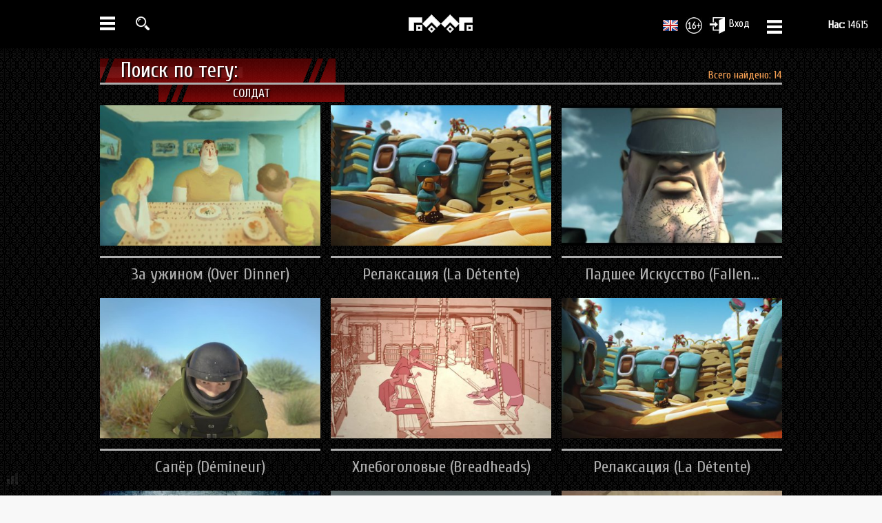

--- FILE ---
content_type: text/html; charset=utf-8
request_url: https://faaf.tv/tags/259
body_size: 5949
content:
<!DOCTYPE html> 
<html>
<head>
<title>FAAF - Collection Online | Фестиваль Авторского Анимационного Фильма 2016</title>
<meta charset="UTF-8" />
<meta http-equiv="X-UA-Compatible" content="IE=edge" /> 
<meta name="description" content="ФААФ 2016 — Международный телевизионный Фестиваль Авторского Анимационного Фильма" />
<meta name="keywords" content="ФААФ, FAAF, ФААФ 2016, Международный телевизионный Фестиваль Авторского Анимационного Фильма, Фестиваль Авторского Анимационного Фильма" />
<link rel="stylesheet" type="text/css" href="/css/style.css?v=0.2" />
<meta name="google-site-verification" content="a_3-0P7-txTCtPlWqBCcBt_n7bGY423SlVu-Vh7N20E" />
<script src="/js/jquery-1.11.1.min.js"></script>
<link rel="icon" href="/favicon.ico" type="image/x-icon" /> 
<link rel="shortcut icon" href="/favicon.png" />
<script type="text/javascript" src="/js/jquery.fancybox.js"></script>
<link rel="stylesheet" href="/css/jquery.fancybox.css" type="text/css" media="screen" />
<link rel="stylesheet" href="/css/jquery.nouislider.css" type="text/css" media="screen" />
<link rel="stylesheet" type="text/css" href="/css/elastislide.css" />	  
<script type="text/javascript" src="/js/modernizr.custom.46884.js"></script>
<script type="text/javascript" src="/js/device.js"></script>
<script type="text/javascript" src="/js/scripts.js?v=0.1"></script>
<script type="text/javascript">
var inProgress = false;
var startFrom = 21;
</script>
</head>
<body>
<div class="wpage">
	<div class="menu-left">
				<ul>
					<li>
					<a href="/">
					<span>ГЛАВНАЯ</span> 
					<img src="/img/icon/home.png" alt="О ФААФ" />
					</a>
					</li>
					<li><a href="/channel" class="channel_menu"><span>КАНАЛ</span> <img src="/img/icon/tvm.png" alt="О ФААФ" /></a></li>
					<li><a href="/films" ><span>ФИЛЬМЫ</span> <img src="/img/icon/movie.png" alt="О ФААФ" /></a></li>
					<li><a href="/catalog" ><span>КАТАЛОГ</span> <img src="/img/icon/catalog.png" alt="О ФААФ" /></a></li>
					<li><a href="/category/2" ><span>ТРЕЙЛЕРЫ</span> <img src="/img/icon/trailer.png" alt="О ФААФ" /></a></li>
					<li><a href="/poster" ><span>ПОСТЕРЫ</span> <img src="/img/icon/poster.png" alt="О ФААФ" /></a></li>
					<li><a href="/screen" ><span>СКРИНШОТЫ</span> <img src="/img/icon/screen.png" alt="О ФААФ" /></a></li>
					<li><a href="/category/6" ><span>ФАНАРТ</span> <img src="/img/icon/fanart.png" alt="О ФААФ" /></a></li>
					<li ><a href="/choice/2014"><span>ФААФ'2014</span> <img src="/img/icon/faafw.png" alt="О ФААФ" /></a></li>
					<li ><a href="/choice/2015" ><span>ФААФ'2015</span> <img src="/img/icon/faafw.png" alt="О ФААФ" /></a></li>
					<li class="vdpm"><a href="/choice/2016" class="festnew"><span>ФААФ'2016</span> <img src="/img/icon/faaf.png" alt="О ФААФ" /></a></li>
					<li class="vdpm">
						<a href="http://faaf.info/rus/request"><span>КОНКУРС'2016</span> <img src="/img/icon/conkurs.png" alt="О ФААФ" /></a>
					</li>
					<li><a href="/rate" ><span>РЕЙТИНГ</span> <img src="/img/icon/rating.png" alt="О ФААФ" /></a></li>
					<li><a href="/podcast" ><span>ПОДКАСТ</span>  <img src="/img/icon/microphone.png" alt="О ФААФ" /></a></li>
					<li><a href="http://anima.club/" style="color:#0385d1"><span>ПИТЧИНГ</span>  <img src="/img/icon/money.png" alt="ПИТЧИНГ" /></a></li>
				</ul>				
	</div>
	<div class="menu-right">
		<ul>
				
		<li>
			<a target="blank" class="f_color" href="https://www.facebook.com/faaftv"><img src="/img/social/fbc.png" alt="Мы в facebook" /> <span>Мы в facebook</span></a>
		</li> 
		<li>
			<a target="blank" class="v_color" href="https://vk.com/faaftv">
			<img src="/img/social/vkc.png" alt="Мы вконтакте" /> <span>Мы вконтакте</span></a>
		</li>
		<li>
			<a target="blank" class="gp_color" href="https://plus.google.com/u/0/112211359775170239862">
			<img src="/img/social/gps.png" alt="Мы в Google+" /> <span>Мы в Google+</span></a>
		</li>
		<li>
			<a target="blank" class="t_color" href="https://twitter.com/faaftv">
			<img src="/img/social/twc.png" alt="Мы в twitter" /> <span>Мы в twitter</span></a>
		</li>		
		<li>
			<a target="blank" class="o_color" href="http://ok.ru/faaftv">
			<img src="/img/social/okv.png" alt="Мы в одноклассниках" /> <span>Мы в ОК</span></a>
		</li>		

	</ul>
	</div>
</div>
<div id="pdl_top_block"></div>
<div id="main_menu_top_block" class="default">
   <div id="top_block" >
	    <div id="top_menu" class="menu">
		    <div class="om">
			 <a href="/" class="logo_menu"><img src="/img/site/logo.png" alt="Логотип" />
			 </a>
		     <ul class="mp0">
			    <li class="first">
					<img src="/img/menu-mobile.png" alt="Меню" class="menu-icon" height="28" />
				</li>
                <li>
				    <a href="/searchp"  class="searchp fancybox.ajax" >
					<img src="/img/icon/search.png" alt="Поиск" height="20" class="searchmain" />
					</a>
				</li>
				<li>
				<div class="sit"><a title="Телеканал 2x2" target="blank" href="http://2x2tv.ru/blog/faaf-2015-voting"><img alt="Телеканал 2x2" src="/img/site/2x2anim.gif"></a></div>
				</li>
			</ul>
			<ul class="mp2">	 
				<li><a href="/en/" ><img src="/img/site/United-Kingdom.png" style="float:left"  alt="Английский" /></a></li>
				<li>
				 <img src="/img/icon/16plus.jpg" alt="Только для зрителей старше 16" />
				</li>
                <li><a href="/login" class="entert" title="Вход" style="float:left" onclick="return false" >
				<img class="enter_site" src="/img/icon/enter.jpg" alt="Вход на сайт" />
				Вход</a>
				</li>
				<li class="last">
					<img src="/img/menu-mobile.png" alt="Меню" class="menu-icon-last" height="28" />
				</li>
		</ul>
		    <div class="persons_all"><a href="http://faaf.club" target="blank"><strong>Нас: </strong> 14615</a></div>
			</div>
		</div>
    <div class="cb"></div>
</div>
<div class="cb"></div>
<div id="shadow"></div></div>
<div id="category_film"> 
<div class="wpage d_load">
<div id="title_cont_1" class="mr0">
   <h2>Поиск по тегу:</h2> <div class="result">Всего найдено: 14</div>
   
   <div class="cb"></div>
</div>
<h3 class="tNp">солдат</h3>
   <div class="cb"></div>
	<div class="block_categoryfilm  class_i1">
	<a href="/video/120">
	   <div class="container"><div class="image"><img src="/img/film/120/tumb/169/9e87b53fb74ae3854870dd27e9c2e33ee.jpg" width="320" /></div></div>
	   <div class="name">За ужином (Over Dinner)</div>
	</a>
	</div>
		<div class="block_categoryfilm  class_i2">
	<a href="/video/170">
	   <div class="container"><div class="image"><img src="/img/film/170/tumb/169/ba71fa7c305140b3c102a4a79e990434t.jpg" width="320" /></div></div>
	   <div class="name">Релаксация (La Détente)</div>
	</a>
	</div>
		<div class="block_categoryfilm  class_i3">
	<a href="/video/189">
	   <div class="container"><div class="image"><img src="/img/film/189/tumb/169/663e50bd28ff76962cc8d3c81c7cd3bae.jpg" width="320" /></div></div>
	   <div class="name">Падшее Искусство (Fallen...</div>
	</a>
	</div>
		<div class="block_categoryfilm  class_i1">
	<a href="/video/312">
	   <div class="container"><div class="image"><img src="/img/film/312/tumb/169/3be77672bd25eb55813f5a02e3775bb1f.jpg" width="320" /></div></div>
	   <div class="name">Сапёр (Démineur)</div>
	</a>
	</div>
		<div class="block_categoryfilm  class_i2">
	<a href="/video/342">
	   <div class="container"><div class="image"><img src="/img/film/342/tumb/169/ec0539fca0fc11bd70248e295e8b13f9p.jpg" width="320" /></div></div>
	   <div class="name">Хлебоголовые (Breadheads)</div>
	</a>
	</div>
		<div class="block_categoryfilm  class_i3">
	<a href="/video/633">
	   <div class="container"><div class="image"><img src="/img/film/633/tumb/169/8d501d55e79abf9e42ea68d347dadda9l.jpg" width="320" /></div></div>
	   <div class="name">Релаксация (La Détente)</div>
	</a>
	</div>
		<div class="block_categoryfilm  class_i1">
	<a href="/video/733">
	   <div class="container"><div class="image"><img src="/img/film/733/tumb/169/66a8fee74e9324c5f17c82163b262f24p.jpg" width="320" /></div></div>
	   <div class="name">Паразит (Parasite)</div>
	</a>
	</div>
		<div class="block_categoryfilm  class_i2">
	<a href="/video/735">
	   <div class="container"><div class="image"><img src="/img/film/735/tumb/169/8dda3cdd4f8eeeab3a92f4ae1815168di.jpg" width="320" /></div></div>
	   <div class="name">Над горизонтом (Over The...</div>
	</a>
	</div>
		<div class="block_categoryfilm  class_i3">
	<a href="/video/788">
	   <div class="container"><div class="image"><img src="/img/film/788/tumb/169/49386537163adc14793b62e3dfb02b7ce.jpg" width="320" /></div></div>
	   <div class="name">Путаница из-за песка...</div>
	</a>
	</div>
		<div class="block_categoryfilm  class_i1">
	<a href="/video/830">
	   <div class="container"><div class="image"><img src="/img/film/830/tumb/169/691f46903f98bcc2de59a5edfb27e645g.jpg" width="320" /></div></div>
	   <div class="name">Товарищи (Kameraden)</div>
	</a>
	</div>
		<div class="block_categoryfilm  class_i2">
	<a href="/video/927">
	   <div class="container"><div class="image"><img src="/img/film/927/tumb/169/a716e3166f3e5b26ca6eb2c88edddaa3i.jpg" width="320" /></div></div>
	   <div class="name">Синий чертов рейнджер...</div>
	</a>
	</div>
		<div class="block_categoryfilm  class_i3">
	<a href="/video/1156">
	   <div class="container"><div class="image"><img src="/img/film/1156/tumb/169/f688d7679a1f972e7cf4ab594513e6fbr.jpg" width="320" /></div></div>
	   <div class="name">Разряд! (Charge!)</div>
	</a>
	</div>
		<div class="block_categoryfilm  class_i1">
	<a href="/video/1172">
	   <div class="container"><div class="image"><img src="/img/film/1172/tumb/169/274d6eae01f0bffec86d6d425b6de034p.jpg" width="320" /></div></div>
	   <div class="name">Илай (ELI)</div>
	</a>
	</div>
		<div class="block_categoryfilm  class_i2">
	<a href="/video/1250">
	   <div class="container"><div class="image"><img src="/img/film/1250/tumb/169/ba96d4f95b7499b46298015f25f9295ct.jpg" width="320" /></div></div>
	   <div class="name">Больное место (Pet Peeve)</div>
	</a>
	</div>
	</div>
	<div class="cb"></div>
</div>
<div class="cb"></div>
<div id="bottom">
<div id="bottom_0">
<div class="wpage">
	<table style="width:990px;border:0px;border-collapse:collapse;" >
	<tr>
	<td style="width:220px;vertical-align:top;padding:0px;">
	<h3>ФААФ</h3>
	<ul>
		<li><a href="/about">О ФААФ </a></li>
		<li><a href="/blog">Блог ФААФ</a></li> 
		<li><a href="/history">История ФААФ</a></li> 
		<li><a href="/work">Вакансии</a></li> 
		<li><a href="/sponsor">Спонсоры</a></li> 
		<li><a href="http://m.faaf.tv/">Мобильная версия</a></li> 
	</ul>
	</td>
	<td style="width:220px;vertical-align:top;padding:0px;">
	<h3>Помощь</h3>
	<ul>
		<li><a href="/instruction">Инструкции</a></li>
		<li><a href="/basic_concepts">Базовые понятия</a></li> 
		<li><a href="/forum">Форум</a></li> 
	</ul>
	<td style="width:550px;vertical-align:top;text-align:right;padding:0px;" >
	<ul>
		<li><a href="http://faaf.club/">Клуб ФААФ<img src="/img/icon/users.png" style="margin-left:15px;" alt="Клуб ФААФ" /></a></li>
		<li><a href="http://faaf.media/ru"  target="blank">Медиа ФААФ<img src="/img/icon/paper.png"  style="margin-left:15px;" alt="ФААФ МЕДИА" /></a></li>
		<li><a href="http://faaf.pro/">Авторы ФААФ<img src="/img/icon/pro.png"   style="margin-left:15px;" alt="Авторы ФААФ"  /></a></li> 
		<li><a href="http://faaf.tv/">Коллекция ФААФ<img src="/img/icon/tv.png" style="margin-left:15px;" alt="Коллекция ФААФ" /> </a></li> 
		<li><a href="http://faaf.info/">Представительство ФААФ<img src="/img/icon/eu.png"  style="margin-left:15px;" alt="Представительство ФААФ" /></a></li> 
	</ul>
	</td>
	</tr>
	</table>
</div>
</div>
<div id="bottom_1">
       <div class="wpage">   
				<div class="copyraiter_1">
				<a href="/"><img src="/img/site/logo.png" style="float:left;margin-right:10px" alt="faaf" /></a> <div class="" style=""><em >NON QUANTITAS SED QUALITAS</em></div><div style="clear:both"></div>
                <div class="copyraiter_text"><span class="fest_log">ФЕСТИВАЛЬ АВТОРСКОГО АНИМАЦИОННОГО ФИЛЬМА</span>
				<br />
				<span style="font-size:1.2em;">©</span> 2013 — 2018&nbsp;&nbsp;&nbsp;&nbsp;<a href="http://www.animapedia.ru/index.php/%D0%9D%D0%9F_%22%D0%90%D0%BD%D0%B8%D0%BC%D0%B0%D1%82%D0%BE%D0%B3%D1%80%D0%B0%D1%84%22" target="blank">НП «АНИМАТОГРАФ»</a> <br />	</div>			
				</div>
				<div class="copyraiter_2">
					<ul class="mp9">
						<li><a href="/confidentiality">Политика конфиденциальности<span  style="margin:0px 10px;">|</span></a></li>
						<li><a href="/rules">Правила<span  style="margin:0px 10px;">|</span></a></li>
						<li><a href="/contact">Контакты</a></li>
					</ul>
					<div class="cb"></div>
				<table style="float:right;margin-top:5px;">
				   <tbody><tr>
				       <td style="padding-right:10px"><a target="blank" href="https://www.facebook.com/faaftv"><div class="social_fb social_button"></div></a></td>
					   <td style="padding-right:10px"><a target="blank" href="https://twitter.com/faaftv"><div class="social_tw social_button"></div></a></td>
					   <td><a target="blank" href="https://vk.com/faaftv"><div class="social_vk social_button"></div></a></td>
				   </tr>
				</tbody>
				</table>		
				</div>       
       </div>
</div>
</div>
<a href="#" class="pr_top_bottom"></a>
<div id="count">         					
						<div id="sht" class="opc" style="display:none;"><a href="http://extremetracking.com/open?login=faaftv">
							<img src="http://t1.extreme-dm.com/i.gif" style="border: 0; margin-top:5px;"
							height="38" width="41" id="EXim" alt="eXTReMe Tracker" /></a>
							<script type="text/javascript"><!--
							EXref="";top.document.referrer?EXref=top.document.referrer:EXref=document.referrer;//-->
							</script><script type="text/javascript"><!--
							var EXlogin='faaftv' // Login
							var EXvsrv='s9' // VServer
							EXs=screen;EXw=EXs.width;navigator.appName!="Netscape"?
							EXb=EXs.colorDepth:EXb=EXs.pixelDepth;EXsrc="src";
							navigator.javaEnabled()==1?EXjv="y":EXjv="n";
							EXd=document;EXw?"":EXw="na";EXb?"":EXb="na";
							EXref?EXref=EXref:EXref=EXd.referrer;
							EXd.write("<img "+EXsrc+"=https://e0.extreme-dm.com",
							"/"+EXvsrv+".g?login="+EXlogin+"&amp;",
							"jv="+EXjv+"&amp;j=y&amp;srw="+EXw+"&amp;srb="+EXb+"&amp;",
							"l="+escape(EXref)+" height=1 width=1>");//-->
							</script><noscript><div id="neXTReMe"><img height="1" width="1" alt=""
							src="http://e0.extreme-dm.com/s9.g?login=faaftv&amp;j=n&amp;jv=n" />
							</div></noscript></div>
						</div>
<div id="block_rand_recenzy" >
   <div class="oc"><span>Открыть</span></div>
   <div class="oc_content" style="display:none;">
      
   <a href="/video/433#ma_video_o"><div class="block rounded">
			   <div class="avatar-comment">
			   <img src="http://faaf.link/images/4502/tumb/b1d10e7bafa4421218a51b1e1f1b0ba2.jpg" width="50" height="50" onError="this.src='/img/site/no_image_user.jpg';"  alt="Аватар"  />			   </div>
			   <div class="login-comment">sanola - <span>01.12.2014 10:50</span></div>
			 <h3>БУША ЧУДНОГО ДЕДУШКИ</h3> 

Ах, как это радостно и приятно осознавать, что милая, добрая российская традиция кукольной анимации жива! Жива, благодаря таким чудесным авторам, как выпускница ВГИКа Дина Великовская. И еще замечательно, что свои фильмы она выкладывает в сеть в открытом доступе,...	</div></a>
      </div>
</div>
<div id="block_rand_comment">
   <div class="oc"><span>Открыть</span></div>
   <div class="oc_content" style="display:none;">
   	    		    <a href="/video/1377#ma_video_o"> <div class="block rounded blockk_1">
			   <div class="avatar-comment">
			   <img src="http://faaf.link/images/8441/tumb/9cfdf10e8fc047a44b08ed031e1f0ed1.png" width="50" height="50" onError="this.src='/img/site/no_image_user.jpg';"  alt="Аватар" />			   </div>
			   <div class="login-comment">DigiDon - <span>10.05.2018 09:48</span></div>
			    Спойлерить о происходящем в короткометражке не буду, но меня до сих пор мучает один...			   <div class="cb"></div>
			</div></a>
		 		    <a href="/video/70#ma_video_o"> <div class="block rounded blockk_2">
			   <div class="avatar-comment">
			   <img src="http://faaf.link/images/3051/tumb/f0b1d5879866f2c2eba77f39993d1184.jpg" width="50" height="50" onError="this.src='/img/site/no_image_user.jpg';"  alt="Аватар" />			   </div>
			   <div class="login-comment">Язу - <span>02.11.2014 18:06</span></div>
			    Думаю, что никогда не забуду этого ))))			   <div class="cb"></div>
			</div></a>
		    </div>
</div>
<script>
var view_p=getCookie('st');
p_all($(".pr_top_bottom"),view_p);
menu_left();
$('.menu-icon').click(
	  function()
	  {
		s=site_menu();
        menuoc(s);
	  }
);
$('.menu-icon-last').click(
	  function()
	  {
		s=site_menu();
        menuocl(s);
	  }
);
site_menu();
$(window).resize(function() {
	menu_left();
	site_menu();
	});
$(window).bind("load", function() {
	menu_left();
	});

</script><script type="text/javascript">
(function (d, w, c) {
    (w[c] = w[c] || []).push(function() {
        try {
            w.yaCounter25953952 = new Ya.Metrika({id:25953952,
                    webvisor:true,
                    clickmap:true,
                    trackLinks:true,
                    accurateTrackBounce:true});
        } catch(e) { }
    });

    var n = d.getElementsByTagName("script")[0],
        s = d.createElement("script"),
        f = function () { n.parentNode.insertBefore(s, n); };
    s.type = "text/javascript";
    s.async = true;
    s.src = (d.location.protocol == "https:" ? "https:" : "http:") + "//mc.yandex.ru/metrika/watch.js";

    if (w.opera == "[object Opera]") {
        d.addEventListener("DOMContentLoaded", f, false);
    } else { f(); }
})(document, window, "yandex_metrika_callbacks");
</script>
<noscript><div><img src="//mc.yandex.ru/watch/25953952" style="position:absolute; left:-9999px;" alt="" /></div></noscript>
<script>
  (function(i,s,o,g,r,a,m){i['GoogleAnalyticsObject']=r;i[r]=i[r]||function(){
  (i[r].q=i[r].q||[]).push(arguments)},i[r].l=1*new Date();a=s.createElement(o),
  m=s.getElementsByTagName(o)[0];a.async=1;a.src=g;m.parentNode.insertBefore(a,m)
  })(window,document,'script','https://www.google-analytics.com/analytics.js','ga');
  ga('create', 'UA-54315068-1', 'auto');
  ga('send', 'pageview');
</script>
<div id="display_dialog" style="display:none;">
   <div class="message">
      <div class="top_message">
		<img alt="Логотип" src="/img/site/logo.png" />  
		<a href="#" class="close_dialog"  ><img  src="/img/svg/close.png" width="16" height="16" alt="Закрыть" /></a>
	  </div>
	  <div class="content_message"></div>
   </div>
</div>
<script>
   close_dialog();
</script>
<div style="display:none;">
0.1054
US</div>
</body>
</html>

--- FILE ---
content_type: application/javascript
request_url: https://faaf.tv/js/scripts.js?v=0.1
body_size: 3259
content:
function close_dialog()
{
  $('.close_dialog').click(
     function()
	 {
	   $('#display_dialog').hide();
	   if($("#display_dialog").hasClass("reload"))
	   {
	     location.reload();
		 $("#display_dialog").removeClass("reload");
	   }
	 return false;
	 }
  );
  
  $(document).click( function(event){
      if( $(event.target).closest("#display_dialog").length ) 
        return;
      $("#display_dialog").fadeOut("slow");
      event.stopPropagation();
    });
}
function page_rate()
{
    $('#carousel').elastislide({imageW:400, minItems:5});	
	$(".comment_film .text").niceScroll({touchbehavior:true,railvalign:'bottom'});
	$(".comment_film_title a").click(
	   function()
	   {
	     a=$(this).attr('data-film');
		 $('.comment_film_'+a).toggle();
		 return false;
	   }
	);$(".nouserlogin .vote_star").click(
	   function()
	   {
	     msg='Вам нужно войти или зарегистрироваться';
		 open_dialog(msg,250,110,0);
		 return false;
	   }
	);

}
function vote_rate(login,element,type,ro)
{
    $('.'+element).raty(
	{
					scoreName : 'entity.score',
					number    : 10,
					path: '/img/raty',
                    starOn  : 'star-on-big.png',
					starOff  : 'star-off-big.png',
					starHalf : 'star-half-big.png',
				    half   : true,
				    size   : 25,
					noRatedMsg    : 'Пока нет оценок!',
					readOnly:ro,
					click: function(score) {
					f=$(this).attr('data-film');
					    if(login){
						$.ajax({
								url: '/choice/ratio/'+f+'/'+type+'/'+score,
								success: function(msg){
									if(msg.indexOf('последовательно')!= -1)
									{
									  if(msg!='')open_dialog(msg,250,130,0);
									}	
									else if(msg.indexOf('проголосовали')!= -1)
									{
									  if(msg!='')open_dialog(msg,250,130,0);
									}
									else if(msg!='')
									{
									open_dialog(msg,250,110,1);
									}
								}
							});
						$('.comment_film_'+f).show();
						}
					},
					score: function() {
						  return $(this).attr('data-rating');
					}
	}
	); 
}
function vote_rate_2014(login,element,type,ro)
{
    $('.'+element).raty(
	{
					scoreName : 'entity.score',
					number    : 5,
					path: '/img/raty',
                    starOn  : 'star-on-big.png',
					starOff  : 'star-off-big.png',
					starHalf : 'star-half-big.png',
				    half   : true,
				    size   : 25,
					noRatedMsg    : 'Пока нет оценок!',
					readOnly:ro,
					click: function(score) {
					f=$(this).attr('data-film');
					    if(login){
						$.ajax({
								url: '/choice/ratio/'+f+'/'+type+'/'+score,
								success: function(msg){
									if(msg.indexOf('последовательно')!= -1)
									{
									  if(msg!='')open_dialog(msg,250,130,0);
									}	
									else if(msg.indexOf('проголосовали')!= -1)
									{
									  if(msg!='')open_dialog(msg,250,130,0);
									}
									else if(msg!='')
									{
									open_dialog(msg,250,110,1);
									}
								}
							});
						$('.comment_film_'+f).show();
						}
					},
					score: function() {
						  return $(this).attr('data-rating');
					}
	}
	); 
}
function open_dialog(text,width,height,reload)
{
  var page_h = $(document).height();
  if(reload==1){ 
     $('#display_dialog').addClass('reload')
  }
  $('#display_dialog').height(page_h);
  $('#display_dialog .message').width(width).height(height);
  $('#display_dialog .content_message').html(text);
  $('#display_dialog').show();
}
function getNextP(){

if(thisWork == 1){
thisWork = 0;
	$.get("/ajax/movies?page="+thisPageNum, function(data){
	$(".d_load").append(data);
	thisPageNum = thisPageNum + 30;
	thisWork = 1;
	menu_left();
	});
}
}
function view_page(st)
{
   hp=$('#page_movies_0').outerHeight(true);  
   ps=st+386;
   ds=Math.ceil(ps/hp);
   var stateParameters = { foo: "bar" };
   if(ds==1)
   {
     tp='<li><strong>1</strong></li>';
	 $('.page_navigation').html('<ul>'+
	 tp +
	 '</ul>'
	 );
   }else if(ds==2)
   {
     tp='<li><a href="#page_movies_0">1</a></li>'+
	 '<li><strong>2</strong></li>';
	 $('.page_navigation').html('<ul>'+
	 tp +
	 '</ul>'
	 );
   }else if(ds==3)
   {
     tp='<li><a href="#page_movies_0">1</a></li>'+
	 '<li><a href="#page_movies_1">2</a></li>'+
	 '<li><strong>3</strong></li>';
	 $('.page_navigation').html('<ul>'+
	 tp +
	 '</ul>'
	 );
   }
   else if(ds>3)
   {
     tp='<li><a href="#page_movies_0">«</a></li>'+
	 '<li><a href="#page_movies_'+(ds-2)+'">'+(ds-2)+'</a></li>'+ 
	 '<li><a href="#page_movies_'+(ds-1)+'">'+(ds-1)+'</a></li>'+
	 '<li><strong>'+ds+'</strong></li>';
	 $('.page_navigation').html('<ul>'+
	 tp +
	 '</ul>'
	 );
   }
   hover_film();
}

function en_getNextP(){

if(thisWork == 1){
thisWork = 0;
	$.get("/ajax/en_movies?page="+thisPageNum, function(data){
	$(".d_load").append(data);
	thisPageNum = thisPageNum + 30;
	thisWork = 1;
	menu_left();
	});
}
}

function en_view_page(st)
{
   hp=$('#page_movies_0').outerHeight(true);  
   ps=st+386;
   ds=Math.ceil(ps/hp);
   var stateParameters = { foo: "bar" };
   if(ds==1)
   {
     tp='<li><strong>1</strong></li>';
	 $('.page_navigation').html('<ul>'+
	 tp +
	 '</ul>'
	 );
   }else if(ds==2)
   {
     tp='<li><a href="#page_movies_0">1</a></li>'+
	 '<li><strong>2</strong></li>';
	 $('.page_navigation').html('<ul>'+
	 tp +
	 '</ul>'
	 );
   }else if(ds==3)
   {
     tp='<li><a href="#page_movies_0">1</a></li>'+
	 '<li><a href="#page_movies_1">2</a></li>'+
	 '<li><strong>3</strong></li>';
	 $('.page_navigation').html('<ul>'+
	 tp +
	 '</ul>'
	 );
   }
   else if(ds>3)
   {
     tp='<li><a href="#page_movies_0">«</a></li>'+
	 '<li><a href="#page_movies_'+(ds-2)+'">'+(ds-2)+'</a></li>'+ 
	 '<li><a href="#page_movies_'+(ds-1)+'">'+(ds-1)+'</a></li>'+
	 '<li><strong>'+ds+'</strong></li>';
	 $('.page_navigation').html('<ul>'+
	 tp +
	 '</ul>'
	 );
   }
   hover_film();
}

function hover_film()
{
	$('.block_categoryfilm_movies').hover(
	   function(){
		   $(this).find('.name').animate({height: "show"}, 700);
	   },
	   function()
	   {
		    $(this).find('.name').animate({height: "hide"}, 600);
	   }
 	);
}
function delete_cookie ( cookie_name )
{
  var cookie_date = new Date ( );  // Текущая дата и время
  cookie_date.setTime ( cookie_date.getTime() - 1 );
  document.cookie = cookie_name += "=; expires=" + cookie_date.toGMTString();
}
function getCookie(name) {
  var cookie = " " + document.cookie;
  var search = " " + name + "=";
  var setStr = false;
  var offset = 0;
  var end = 0;
  if (cookie.length > 0) {
    offset = cookie.indexOf(search);
    if (offset != -1) {
      offset += search.length;
      end = cookie.indexOf(";", offset)
      if (end == -1) {
        end = cookie.length;
      }
      setStr = unescape(cookie.substring(offset, end));
    }
	else
	{
	  setStr = false;
	}
  }
  return(setStr);
}

function set_cookie ( name, value, exp_y, exp_m, exp_d, path, domain, secure )
{
  var cookie_string = name + "=" + escape ( value );
 
  if ( exp_y )
  {
    var expires = new Date ( exp_y, exp_m, exp_d );
    cookie_string += "; expires=" + expires.toGMTString();
  }
 
  if ( path )
        cookie_string += "; path=" + escape ( path );
 
  if ( domain )
        cookie_string += "; domain=" + escape ( domain );
  
  if ( secure )
        cookie_string += "; secure";
  
  document.cookie = cookie_string;
}
function show_block(){
	     if($(window).scrollTop() > 300)
		 {
			if(view_p==false)
			{
				if(rb){
				recenzy_block_oc.animate({width: "show"}, 1000);
				tr.html("Закрыть");
					rbd=true;
					cbd=true;
				}
				if(cb){
				comment_block_oc.animate({width: "show"}, 1000);
				cr.html("Закрыть");
					rbd=true;
					cbd=true;
				}
            }
		 }
		 else
		 {
			if(rb){
			recenzy_block_oc.animate({width: "hide"}, 1000);
			tr.html("Открыть");
			    rbd=false;
				cbd=false;
			}
			if(cb){
			comment_block_oc.animate({width: "hide"}, 1000);
			cr.html("Открыть");
			   rbd=false;
			   cbd=false;
			}
		 }
}
function show_scrollTop($scrollTop){( $(window).scrollTop() > 300 ) ? $scrollTop.fadeIn(600) : $scrollTop.fadeOut(600);}
function enter_sitef()
{
	$(".entert").click(function(){
		$.ajax({
		url: '/login',
			success: function(m){
			msg=m;
			open_dialog(msg,350,400,0);
		}
		});
		return false;
	}
	)	
	$(".enterten").click(function(){
		$.ajax({
		url: '/en/login',
			success: function(m){
			msg=m;
			open_dialog(msg,350,400,0);
		}
		});
		return false;
	}
	)
	$(".searchp").fancybox({
		maxWidth	: 400,
		maxHeight	: 200,
		fitToView	: false,
		width		: '70%',
		height		: '70%',
		autoSize	: false,
		closeClick	: false,
		openEffect	: 'none',
		closeEffect	: 'none',
		beforeClose : function (){
		   location.reload();
		}
	});
}
function scroll_page()
{
	var speed = 500,
	$scrollTop = $(".pr_top_bottom")
	  .addClass('scrollTop')
	  .attr({href:'#', style:'display:none; z-index:9999; position:fixed;'})
	  .appendTo('body');		

	$scrollTop.click(function(e){
		e.preventDefault();
		$( 'html:not(:animated),body:not(:animated)' ).animate({ scrollTop: 0}, speed );
	});
	$(window).scroll( function(){ 
	show_scrollTop($scrollTop); 
	  if(!device.mobile()){show_block();}
	  ////////////////////////////////
	  if ( $(this).scrollTop() > 1 && $("#main_menu_top_block").hasClass("default") ){
                $("#main_menu_top_block").removeClass("default").addClass("fixed");
				$("#pdl_top_block").toggle();
            } else if($(this).scrollTop() <= 1 && $("#main_menu_top_block").hasClass("fixed")) {
                $("#main_menu_top_block").removeClass("fixed").addClass("default");
				$("#pdl_top_block").toggle();
            }
	} );
}
function stat()
{
  $("#count").click(function(){
      $(".opc").toggle();
   });	
}
function dmd(view_p)
{
if(!device.mobile()){
    /*var view_p=getCookie('st');*/
	
	recenzy_block = $("#block_rand_recenzy");
	comment_block = $("#block_rand_comment");
	
	recenzy_block_oc = $("#block_rand_recenzy .oc_content");
	comment_block_oc = $("#block_rand_comment .oc_content");
	
	tr=$("#block_rand_recenzy .oc span");
	cr=$("#block_rand_comment .oc span");
	
	rb=true; rbd=false;
	cb=true; cbd=false;

	$("#block_rand_recenzy .oc").click(function(){
	   rb=false;
	   if(rbd==false)
	   {
		 recenzy_block_oc.animate({width: "show"}, 1000);
		 rbd=true;
		 tr.html("Закрыть");
		 
	   }else
	   {
	     recenzy_block_oc.animate({width: "hide"}, 1000);
		 rbd=false;
		 tr.html("Открыть");
	   }
	   if(tr.html()=="Закрыть")
	   {
		delete_cookie("st");
	   }else if(tr.html()=="Открыть")
	   {
	    set_cookie ( "st", "true" );
	   }
	});	
	$("#block_rand_comment .oc").click(function(){
	   cb=false;
	   if(cbd==false)
	   {
	     delete_cookie("st");
		 comment_block_oc.animate({width: "show"}, 1000);
		 cbd=true;
		 cr.html("Закрыть");
		
	   }else
	   {
	     comment_block_oc.animate({width: "hide"}, 1000);
		 cbd=false;
		 cr.html("Открыть");
		 set_cookie ( "st", "true" );
	   }
	   if(cr.html()=="Закрыть"){
		 delete_cookie("st");
	   }else if(cr.html()=="Открыть")
	   {
	     set_cookie ( "st", "true" );
	   }
	});

	show_block();
	
}else
{
  $("#block_rand_recenzy").hide();
  $("#block_rand_comment").hide();
}
}
function menu_left()
{
  var h=$(document).height();
  $('.menu-left').height(h-160);
  $('.menu-right').height(h-160);
}
function p_all(tb,vp)
{
enter_sitef(); 
scroll_page();
show_scrollTop(tb);
dmd(vp);
stat();
}
function site_menu()
{
  w=$(document).width();
  s=1;
  if(w<=1490)
  {
	$('.menu-left').removeClass('menuleft2op');
	$('.menu-right').removeClass('menuleft2opl');
	s=3;
	return s;
  }else if(w>=1490 && w<=1680)
  {
	s=2;
	return s;
  }
  else if(w>=1680)
  {
	$('.menu-left').removeClass('menuleft2op');
	$('.menu-right').removeClass('menuleft2opl');
	s=1;
	return s;
  }
}
function menuoc(s)
{
	if(s==1 || s==3){
			$('.menu-left').removeClass('menuleft2op');
			if($('.menu-left').is(':visible')==false)
			{
				$('.menu-left').show(); 
			}else
			{
				$('.menu-left').hide(); 
			}
	}else if(s==2)
	{
		 z=$('.menu-left').is(':visible');
		 w=$('.menu-left').width();
		 if(z==false)
		 {
			$('.menu-left').show();  
		 }
		 if(w==60 && z==true)
		 {
			$('.menu-left').addClass('menuleft2op');
		  }
		  if(w==200)
		  {
			$('.menu-left').removeClass('menuleft2op').hide(); 
		  }
	}
}
function menuocl(s)
{
	if(s==1 || s==3){
			$('.menu-right').removeClass('menuleft2opl');
			if($('.menu-right').is(':visible')==false)
			{
				$('.menu-right').show(); 
			}else
			{
				$('.menu-right').hide(); 
			}
	}else if(s==2)
	{
		 z=$('.menu-right').is(':visible');
		 w=$('.menu-right').width();
		 if(z==false)
		 {
			$('.menu-right').show();  
		 }
		 if(w==60 && z==true)
		 {
			$('.menu-right').addClass('menuleft2opl');
		  }
		  if(w==200)
		  {
			$('.menu-right').removeClass('menuleft2opl').hide(); 
		  }
	}
}